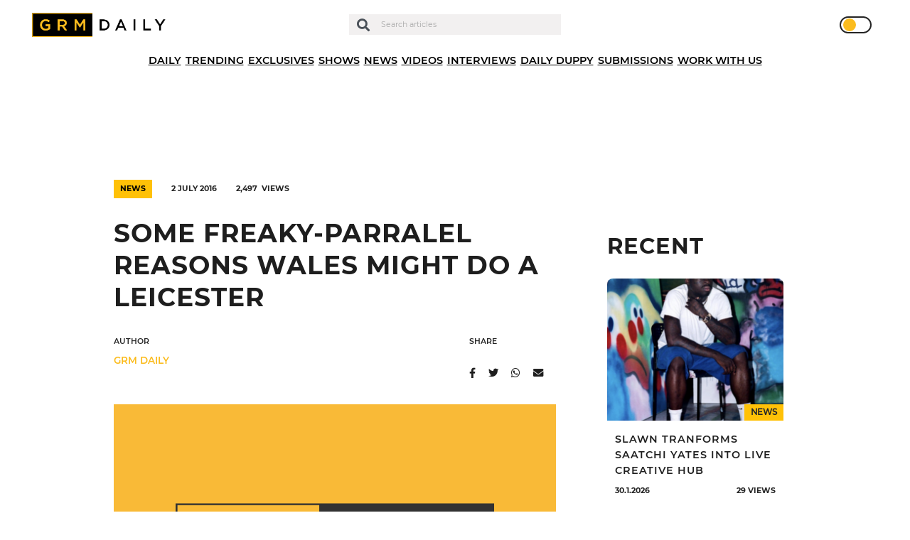

--- FILE ---
content_type: text/html; charset=UTF-8
request_url: https://grmdaily.com/wp-admin/admin-ajax.php
body_size: -368
content:
{"post_id":362,"counted":true,"storage":{"name":["pvc_visits[0]"],"value":["1769791377b362"],"expiry":[1769791377]},"type":"post"}

--- FILE ---
content_type: text/html; charset=utf-8
request_url: https://www.google.com/recaptcha/api2/anchor?ar=1&k=6LdEQDcpAAAAABynG0NWtVmPhlHL9NcY-zNSu5zT&co=aHR0cHM6Ly9ncm1kYWlseS5jb206NDQz&hl=en&v=N67nZn4AqZkNcbeMu4prBgzg&size=invisible&anchor-ms=20000&execute-ms=30000&cb=suhc61bebg5q
body_size: 48708
content:
<!DOCTYPE HTML><html dir="ltr" lang="en"><head><meta http-equiv="Content-Type" content="text/html; charset=UTF-8">
<meta http-equiv="X-UA-Compatible" content="IE=edge">
<title>reCAPTCHA</title>
<style type="text/css">
/* cyrillic-ext */
@font-face {
  font-family: 'Roboto';
  font-style: normal;
  font-weight: 400;
  font-stretch: 100%;
  src: url(//fonts.gstatic.com/s/roboto/v48/KFO7CnqEu92Fr1ME7kSn66aGLdTylUAMa3GUBHMdazTgWw.woff2) format('woff2');
  unicode-range: U+0460-052F, U+1C80-1C8A, U+20B4, U+2DE0-2DFF, U+A640-A69F, U+FE2E-FE2F;
}
/* cyrillic */
@font-face {
  font-family: 'Roboto';
  font-style: normal;
  font-weight: 400;
  font-stretch: 100%;
  src: url(//fonts.gstatic.com/s/roboto/v48/KFO7CnqEu92Fr1ME7kSn66aGLdTylUAMa3iUBHMdazTgWw.woff2) format('woff2');
  unicode-range: U+0301, U+0400-045F, U+0490-0491, U+04B0-04B1, U+2116;
}
/* greek-ext */
@font-face {
  font-family: 'Roboto';
  font-style: normal;
  font-weight: 400;
  font-stretch: 100%;
  src: url(//fonts.gstatic.com/s/roboto/v48/KFO7CnqEu92Fr1ME7kSn66aGLdTylUAMa3CUBHMdazTgWw.woff2) format('woff2');
  unicode-range: U+1F00-1FFF;
}
/* greek */
@font-face {
  font-family: 'Roboto';
  font-style: normal;
  font-weight: 400;
  font-stretch: 100%;
  src: url(//fonts.gstatic.com/s/roboto/v48/KFO7CnqEu92Fr1ME7kSn66aGLdTylUAMa3-UBHMdazTgWw.woff2) format('woff2');
  unicode-range: U+0370-0377, U+037A-037F, U+0384-038A, U+038C, U+038E-03A1, U+03A3-03FF;
}
/* math */
@font-face {
  font-family: 'Roboto';
  font-style: normal;
  font-weight: 400;
  font-stretch: 100%;
  src: url(//fonts.gstatic.com/s/roboto/v48/KFO7CnqEu92Fr1ME7kSn66aGLdTylUAMawCUBHMdazTgWw.woff2) format('woff2');
  unicode-range: U+0302-0303, U+0305, U+0307-0308, U+0310, U+0312, U+0315, U+031A, U+0326-0327, U+032C, U+032F-0330, U+0332-0333, U+0338, U+033A, U+0346, U+034D, U+0391-03A1, U+03A3-03A9, U+03B1-03C9, U+03D1, U+03D5-03D6, U+03F0-03F1, U+03F4-03F5, U+2016-2017, U+2034-2038, U+203C, U+2040, U+2043, U+2047, U+2050, U+2057, U+205F, U+2070-2071, U+2074-208E, U+2090-209C, U+20D0-20DC, U+20E1, U+20E5-20EF, U+2100-2112, U+2114-2115, U+2117-2121, U+2123-214F, U+2190, U+2192, U+2194-21AE, U+21B0-21E5, U+21F1-21F2, U+21F4-2211, U+2213-2214, U+2216-22FF, U+2308-230B, U+2310, U+2319, U+231C-2321, U+2336-237A, U+237C, U+2395, U+239B-23B7, U+23D0, U+23DC-23E1, U+2474-2475, U+25AF, U+25B3, U+25B7, U+25BD, U+25C1, U+25CA, U+25CC, U+25FB, U+266D-266F, U+27C0-27FF, U+2900-2AFF, U+2B0E-2B11, U+2B30-2B4C, U+2BFE, U+3030, U+FF5B, U+FF5D, U+1D400-1D7FF, U+1EE00-1EEFF;
}
/* symbols */
@font-face {
  font-family: 'Roboto';
  font-style: normal;
  font-weight: 400;
  font-stretch: 100%;
  src: url(//fonts.gstatic.com/s/roboto/v48/KFO7CnqEu92Fr1ME7kSn66aGLdTylUAMaxKUBHMdazTgWw.woff2) format('woff2');
  unicode-range: U+0001-000C, U+000E-001F, U+007F-009F, U+20DD-20E0, U+20E2-20E4, U+2150-218F, U+2190, U+2192, U+2194-2199, U+21AF, U+21E6-21F0, U+21F3, U+2218-2219, U+2299, U+22C4-22C6, U+2300-243F, U+2440-244A, U+2460-24FF, U+25A0-27BF, U+2800-28FF, U+2921-2922, U+2981, U+29BF, U+29EB, U+2B00-2BFF, U+4DC0-4DFF, U+FFF9-FFFB, U+10140-1018E, U+10190-1019C, U+101A0, U+101D0-101FD, U+102E0-102FB, U+10E60-10E7E, U+1D2C0-1D2D3, U+1D2E0-1D37F, U+1F000-1F0FF, U+1F100-1F1AD, U+1F1E6-1F1FF, U+1F30D-1F30F, U+1F315, U+1F31C, U+1F31E, U+1F320-1F32C, U+1F336, U+1F378, U+1F37D, U+1F382, U+1F393-1F39F, U+1F3A7-1F3A8, U+1F3AC-1F3AF, U+1F3C2, U+1F3C4-1F3C6, U+1F3CA-1F3CE, U+1F3D4-1F3E0, U+1F3ED, U+1F3F1-1F3F3, U+1F3F5-1F3F7, U+1F408, U+1F415, U+1F41F, U+1F426, U+1F43F, U+1F441-1F442, U+1F444, U+1F446-1F449, U+1F44C-1F44E, U+1F453, U+1F46A, U+1F47D, U+1F4A3, U+1F4B0, U+1F4B3, U+1F4B9, U+1F4BB, U+1F4BF, U+1F4C8-1F4CB, U+1F4D6, U+1F4DA, U+1F4DF, U+1F4E3-1F4E6, U+1F4EA-1F4ED, U+1F4F7, U+1F4F9-1F4FB, U+1F4FD-1F4FE, U+1F503, U+1F507-1F50B, U+1F50D, U+1F512-1F513, U+1F53E-1F54A, U+1F54F-1F5FA, U+1F610, U+1F650-1F67F, U+1F687, U+1F68D, U+1F691, U+1F694, U+1F698, U+1F6AD, U+1F6B2, U+1F6B9-1F6BA, U+1F6BC, U+1F6C6-1F6CF, U+1F6D3-1F6D7, U+1F6E0-1F6EA, U+1F6F0-1F6F3, U+1F6F7-1F6FC, U+1F700-1F7FF, U+1F800-1F80B, U+1F810-1F847, U+1F850-1F859, U+1F860-1F887, U+1F890-1F8AD, U+1F8B0-1F8BB, U+1F8C0-1F8C1, U+1F900-1F90B, U+1F93B, U+1F946, U+1F984, U+1F996, U+1F9E9, U+1FA00-1FA6F, U+1FA70-1FA7C, U+1FA80-1FA89, U+1FA8F-1FAC6, U+1FACE-1FADC, U+1FADF-1FAE9, U+1FAF0-1FAF8, U+1FB00-1FBFF;
}
/* vietnamese */
@font-face {
  font-family: 'Roboto';
  font-style: normal;
  font-weight: 400;
  font-stretch: 100%;
  src: url(//fonts.gstatic.com/s/roboto/v48/KFO7CnqEu92Fr1ME7kSn66aGLdTylUAMa3OUBHMdazTgWw.woff2) format('woff2');
  unicode-range: U+0102-0103, U+0110-0111, U+0128-0129, U+0168-0169, U+01A0-01A1, U+01AF-01B0, U+0300-0301, U+0303-0304, U+0308-0309, U+0323, U+0329, U+1EA0-1EF9, U+20AB;
}
/* latin-ext */
@font-face {
  font-family: 'Roboto';
  font-style: normal;
  font-weight: 400;
  font-stretch: 100%;
  src: url(//fonts.gstatic.com/s/roboto/v48/KFO7CnqEu92Fr1ME7kSn66aGLdTylUAMa3KUBHMdazTgWw.woff2) format('woff2');
  unicode-range: U+0100-02BA, U+02BD-02C5, U+02C7-02CC, U+02CE-02D7, U+02DD-02FF, U+0304, U+0308, U+0329, U+1D00-1DBF, U+1E00-1E9F, U+1EF2-1EFF, U+2020, U+20A0-20AB, U+20AD-20C0, U+2113, U+2C60-2C7F, U+A720-A7FF;
}
/* latin */
@font-face {
  font-family: 'Roboto';
  font-style: normal;
  font-weight: 400;
  font-stretch: 100%;
  src: url(//fonts.gstatic.com/s/roboto/v48/KFO7CnqEu92Fr1ME7kSn66aGLdTylUAMa3yUBHMdazQ.woff2) format('woff2');
  unicode-range: U+0000-00FF, U+0131, U+0152-0153, U+02BB-02BC, U+02C6, U+02DA, U+02DC, U+0304, U+0308, U+0329, U+2000-206F, U+20AC, U+2122, U+2191, U+2193, U+2212, U+2215, U+FEFF, U+FFFD;
}
/* cyrillic-ext */
@font-face {
  font-family: 'Roboto';
  font-style: normal;
  font-weight: 500;
  font-stretch: 100%;
  src: url(//fonts.gstatic.com/s/roboto/v48/KFO7CnqEu92Fr1ME7kSn66aGLdTylUAMa3GUBHMdazTgWw.woff2) format('woff2');
  unicode-range: U+0460-052F, U+1C80-1C8A, U+20B4, U+2DE0-2DFF, U+A640-A69F, U+FE2E-FE2F;
}
/* cyrillic */
@font-face {
  font-family: 'Roboto';
  font-style: normal;
  font-weight: 500;
  font-stretch: 100%;
  src: url(//fonts.gstatic.com/s/roboto/v48/KFO7CnqEu92Fr1ME7kSn66aGLdTylUAMa3iUBHMdazTgWw.woff2) format('woff2');
  unicode-range: U+0301, U+0400-045F, U+0490-0491, U+04B0-04B1, U+2116;
}
/* greek-ext */
@font-face {
  font-family: 'Roboto';
  font-style: normal;
  font-weight: 500;
  font-stretch: 100%;
  src: url(//fonts.gstatic.com/s/roboto/v48/KFO7CnqEu92Fr1ME7kSn66aGLdTylUAMa3CUBHMdazTgWw.woff2) format('woff2');
  unicode-range: U+1F00-1FFF;
}
/* greek */
@font-face {
  font-family: 'Roboto';
  font-style: normal;
  font-weight: 500;
  font-stretch: 100%;
  src: url(//fonts.gstatic.com/s/roboto/v48/KFO7CnqEu92Fr1ME7kSn66aGLdTylUAMa3-UBHMdazTgWw.woff2) format('woff2');
  unicode-range: U+0370-0377, U+037A-037F, U+0384-038A, U+038C, U+038E-03A1, U+03A3-03FF;
}
/* math */
@font-face {
  font-family: 'Roboto';
  font-style: normal;
  font-weight: 500;
  font-stretch: 100%;
  src: url(//fonts.gstatic.com/s/roboto/v48/KFO7CnqEu92Fr1ME7kSn66aGLdTylUAMawCUBHMdazTgWw.woff2) format('woff2');
  unicode-range: U+0302-0303, U+0305, U+0307-0308, U+0310, U+0312, U+0315, U+031A, U+0326-0327, U+032C, U+032F-0330, U+0332-0333, U+0338, U+033A, U+0346, U+034D, U+0391-03A1, U+03A3-03A9, U+03B1-03C9, U+03D1, U+03D5-03D6, U+03F0-03F1, U+03F4-03F5, U+2016-2017, U+2034-2038, U+203C, U+2040, U+2043, U+2047, U+2050, U+2057, U+205F, U+2070-2071, U+2074-208E, U+2090-209C, U+20D0-20DC, U+20E1, U+20E5-20EF, U+2100-2112, U+2114-2115, U+2117-2121, U+2123-214F, U+2190, U+2192, U+2194-21AE, U+21B0-21E5, U+21F1-21F2, U+21F4-2211, U+2213-2214, U+2216-22FF, U+2308-230B, U+2310, U+2319, U+231C-2321, U+2336-237A, U+237C, U+2395, U+239B-23B7, U+23D0, U+23DC-23E1, U+2474-2475, U+25AF, U+25B3, U+25B7, U+25BD, U+25C1, U+25CA, U+25CC, U+25FB, U+266D-266F, U+27C0-27FF, U+2900-2AFF, U+2B0E-2B11, U+2B30-2B4C, U+2BFE, U+3030, U+FF5B, U+FF5D, U+1D400-1D7FF, U+1EE00-1EEFF;
}
/* symbols */
@font-face {
  font-family: 'Roboto';
  font-style: normal;
  font-weight: 500;
  font-stretch: 100%;
  src: url(//fonts.gstatic.com/s/roboto/v48/KFO7CnqEu92Fr1ME7kSn66aGLdTylUAMaxKUBHMdazTgWw.woff2) format('woff2');
  unicode-range: U+0001-000C, U+000E-001F, U+007F-009F, U+20DD-20E0, U+20E2-20E4, U+2150-218F, U+2190, U+2192, U+2194-2199, U+21AF, U+21E6-21F0, U+21F3, U+2218-2219, U+2299, U+22C4-22C6, U+2300-243F, U+2440-244A, U+2460-24FF, U+25A0-27BF, U+2800-28FF, U+2921-2922, U+2981, U+29BF, U+29EB, U+2B00-2BFF, U+4DC0-4DFF, U+FFF9-FFFB, U+10140-1018E, U+10190-1019C, U+101A0, U+101D0-101FD, U+102E0-102FB, U+10E60-10E7E, U+1D2C0-1D2D3, U+1D2E0-1D37F, U+1F000-1F0FF, U+1F100-1F1AD, U+1F1E6-1F1FF, U+1F30D-1F30F, U+1F315, U+1F31C, U+1F31E, U+1F320-1F32C, U+1F336, U+1F378, U+1F37D, U+1F382, U+1F393-1F39F, U+1F3A7-1F3A8, U+1F3AC-1F3AF, U+1F3C2, U+1F3C4-1F3C6, U+1F3CA-1F3CE, U+1F3D4-1F3E0, U+1F3ED, U+1F3F1-1F3F3, U+1F3F5-1F3F7, U+1F408, U+1F415, U+1F41F, U+1F426, U+1F43F, U+1F441-1F442, U+1F444, U+1F446-1F449, U+1F44C-1F44E, U+1F453, U+1F46A, U+1F47D, U+1F4A3, U+1F4B0, U+1F4B3, U+1F4B9, U+1F4BB, U+1F4BF, U+1F4C8-1F4CB, U+1F4D6, U+1F4DA, U+1F4DF, U+1F4E3-1F4E6, U+1F4EA-1F4ED, U+1F4F7, U+1F4F9-1F4FB, U+1F4FD-1F4FE, U+1F503, U+1F507-1F50B, U+1F50D, U+1F512-1F513, U+1F53E-1F54A, U+1F54F-1F5FA, U+1F610, U+1F650-1F67F, U+1F687, U+1F68D, U+1F691, U+1F694, U+1F698, U+1F6AD, U+1F6B2, U+1F6B9-1F6BA, U+1F6BC, U+1F6C6-1F6CF, U+1F6D3-1F6D7, U+1F6E0-1F6EA, U+1F6F0-1F6F3, U+1F6F7-1F6FC, U+1F700-1F7FF, U+1F800-1F80B, U+1F810-1F847, U+1F850-1F859, U+1F860-1F887, U+1F890-1F8AD, U+1F8B0-1F8BB, U+1F8C0-1F8C1, U+1F900-1F90B, U+1F93B, U+1F946, U+1F984, U+1F996, U+1F9E9, U+1FA00-1FA6F, U+1FA70-1FA7C, U+1FA80-1FA89, U+1FA8F-1FAC6, U+1FACE-1FADC, U+1FADF-1FAE9, U+1FAF0-1FAF8, U+1FB00-1FBFF;
}
/* vietnamese */
@font-face {
  font-family: 'Roboto';
  font-style: normal;
  font-weight: 500;
  font-stretch: 100%;
  src: url(//fonts.gstatic.com/s/roboto/v48/KFO7CnqEu92Fr1ME7kSn66aGLdTylUAMa3OUBHMdazTgWw.woff2) format('woff2');
  unicode-range: U+0102-0103, U+0110-0111, U+0128-0129, U+0168-0169, U+01A0-01A1, U+01AF-01B0, U+0300-0301, U+0303-0304, U+0308-0309, U+0323, U+0329, U+1EA0-1EF9, U+20AB;
}
/* latin-ext */
@font-face {
  font-family: 'Roboto';
  font-style: normal;
  font-weight: 500;
  font-stretch: 100%;
  src: url(//fonts.gstatic.com/s/roboto/v48/KFO7CnqEu92Fr1ME7kSn66aGLdTylUAMa3KUBHMdazTgWw.woff2) format('woff2');
  unicode-range: U+0100-02BA, U+02BD-02C5, U+02C7-02CC, U+02CE-02D7, U+02DD-02FF, U+0304, U+0308, U+0329, U+1D00-1DBF, U+1E00-1E9F, U+1EF2-1EFF, U+2020, U+20A0-20AB, U+20AD-20C0, U+2113, U+2C60-2C7F, U+A720-A7FF;
}
/* latin */
@font-face {
  font-family: 'Roboto';
  font-style: normal;
  font-weight: 500;
  font-stretch: 100%;
  src: url(//fonts.gstatic.com/s/roboto/v48/KFO7CnqEu92Fr1ME7kSn66aGLdTylUAMa3yUBHMdazQ.woff2) format('woff2');
  unicode-range: U+0000-00FF, U+0131, U+0152-0153, U+02BB-02BC, U+02C6, U+02DA, U+02DC, U+0304, U+0308, U+0329, U+2000-206F, U+20AC, U+2122, U+2191, U+2193, U+2212, U+2215, U+FEFF, U+FFFD;
}
/* cyrillic-ext */
@font-face {
  font-family: 'Roboto';
  font-style: normal;
  font-weight: 900;
  font-stretch: 100%;
  src: url(//fonts.gstatic.com/s/roboto/v48/KFO7CnqEu92Fr1ME7kSn66aGLdTylUAMa3GUBHMdazTgWw.woff2) format('woff2');
  unicode-range: U+0460-052F, U+1C80-1C8A, U+20B4, U+2DE0-2DFF, U+A640-A69F, U+FE2E-FE2F;
}
/* cyrillic */
@font-face {
  font-family: 'Roboto';
  font-style: normal;
  font-weight: 900;
  font-stretch: 100%;
  src: url(//fonts.gstatic.com/s/roboto/v48/KFO7CnqEu92Fr1ME7kSn66aGLdTylUAMa3iUBHMdazTgWw.woff2) format('woff2');
  unicode-range: U+0301, U+0400-045F, U+0490-0491, U+04B0-04B1, U+2116;
}
/* greek-ext */
@font-face {
  font-family: 'Roboto';
  font-style: normal;
  font-weight: 900;
  font-stretch: 100%;
  src: url(//fonts.gstatic.com/s/roboto/v48/KFO7CnqEu92Fr1ME7kSn66aGLdTylUAMa3CUBHMdazTgWw.woff2) format('woff2');
  unicode-range: U+1F00-1FFF;
}
/* greek */
@font-face {
  font-family: 'Roboto';
  font-style: normal;
  font-weight: 900;
  font-stretch: 100%;
  src: url(//fonts.gstatic.com/s/roboto/v48/KFO7CnqEu92Fr1ME7kSn66aGLdTylUAMa3-UBHMdazTgWw.woff2) format('woff2');
  unicode-range: U+0370-0377, U+037A-037F, U+0384-038A, U+038C, U+038E-03A1, U+03A3-03FF;
}
/* math */
@font-face {
  font-family: 'Roboto';
  font-style: normal;
  font-weight: 900;
  font-stretch: 100%;
  src: url(//fonts.gstatic.com/s/roboto/v48/KFO7CnqEu92Fr1ME7kSn66aGLdTylUAMawCUBHMdazTgWw.woff2) format('woff2');
  unicode-range: U+0302-0303, U+0305, U+0307-0308, U+0310, U+0312, U+0315, U+031A, U+0326-0327, U+032C, U+032F-0330, U+0332-0333, U+0338, U+033A, U+0346, U+034D, U+0391-03A1, U+03A3-03A9, U+03B1-03C9, U+03D1, U+03D5-03D6, U+03F0-03F1, U+03F4-03F5, U+2016-2017, U+2034-2038, U+203C, U+2040, U+2043, U+2047, U+2050, U+2057, U+205F, U+2070-2071, U+2074-208E, U+2090-209C, U+20D0-20DC, U+20E1, U+20E5-20EF, U+2100-2112, U+2114-2115, U+2117-2121, U+2123-214F, U+2190, U+2192, U+2194-21AE, U+21B0-21E5, U+21F1-21F2, U+21F4-2211, U+2213-2214, U+2216-22FF, U+2308-230B, U+2310, U+2319, U+231C-2321, U+2336-237A, U+237C, U+2395, U+239B-23B7, U+23D0, U+23DC-23E1, U+2474-2475, U+25AF, U+25B3, U+25B7, U+25BD, U+25C1, U+25CA, U+25CC, U+25FB, U+266D-266F, U+27C0-27FF, U+2900-2AFF, U+2B0E-2B11, U+2B30-2B4C, U+2BFE, U+3030, U+FF5B, U+FF5D, U+1D400-1D7FF, U+1EE00-1EEFF;
}
/* symbols */
@font-face {
  font-family: 'Roboto';
  font-style: normal;
  font-weight: 900;
  font-stretch: 100%;
  src: url(//fonts.gstatic.com/s/roboto/v48/KFO7CnqEu92Fr1ME7kSn66aGLdTylUAMaxKUBHMdazTgWw.woff2) format('woff2');
  unicode-range: U+0001-000C, U+000E-001F, U+007F-009F, U+20DD-20E0, U+20E2-20E4, U+2150-218F, U+2190, U+2192, U+2194-2199, U+21AF, U+21E6-21F0, U+21F3, U+2218-2219, U+2299, U+22C4-22C6, U+2300-243F, U+2440-244A, U+2460-24FF, U+25A0-27BF, U+2800-28FF, U+2921-2922, U+2981, U+29BF, U+29EB, U+2B00-2BFF, U+4DC0-4DFF, U+FFF9-FFFB, U+10140-1018E, U+10190-1019C, U+101A0, U+101D0-101FD, U+102E0-102FB, U+10E60-10E7E, U+1D2C0-1D2D3, U+1D2E0-1D37F, U+1F000-1F0FF, U+1F100-1F1AD, U+1F1E6-1F1FF, U+1F30D-1F30F, U+1F315, U+1F31C, U+1F31E, U+1F320-1F32C, U+1F336, U+1F378, U+1F37D, U+1F382, U+1F393-1F39F, U+1F3A7-1F3A8, U+1F3AC-1F3AF, U+1F3C2, U+1F3C4-1F3C6, U+1F3CA-1F3CE, U+1F3D4-1F3E0, U+1F3ED, U+1F3F1-1F3F3, U+1F3F5-1F3F7, U+1F408, U+1F415, U+1F41F, U+1F426, U+1F43F, U+1F441-1F442, U+1F444, U+1F446-1F449, U+1F44C-1F44E, U+1F453, U+1F46A, U+1F47D, U+1F4A3, U+1F4B0, U+1F4B3, U+1F4B9, U+1F4BB, U+1F4BF, U+1F4C8-1F4CB, U+1F4D6, U+1F4DA, U+1F4DF, U+1F4E3-1F4E6, U+1F4EA-1F4ED, U+1F4F7, U+1F4F9-1F4FB, U+1F4FD-1F4FE, U+1F503, U+1F507-1F50B, U+1F50D, U+1F512-1F513, U+1F53E-1F54A, U+1F54F-1F5FA, U+1F610, U+1F650-1F67F, U+1F687, U+1F68D, U+1F691, U+1F694, U+1F698, U+1F6AD, U+1F6B2, U+1F6B9-1F6BA, U+1F6BC, U+1F6C6-1F6CF, U+1F6D3-1F6D7, U+1F6E0-1F6EA, U+1F6F0-1F6F3, U+1F6F7-1F6FC, U+1F700-1F7FF, U+1F800-1F80B, U+1F810-1F847, U+1F850-1F859, U+1F860-1F887, U+1F890-1F8AD, U+1F8B0-1F8BB, U+1F8C0-1F8C1, U+1F900-1F90B, U+1F93B, U+1F946, U+1F984, U+1F996, U+1F9E9, U+1FA00-1FA6F, U+1FA70-1FA7C, U+1FA80-1FA89, U+1FA8F-1FAC6, U+1FACE-1FADC, U+1FADF-1FAE9, U+1FAF0-1FAF8, U+1FB00-1FBFF;
}
/* vietnamese */
@font-face {
  font-family: 'Roboto';
  font-style: normal;
  font-weight: 900;
  font-stretch: 100%;
  src: url(//fonts.gstatic.com/s/roboto/v48/KFO7CnqEu92Fr1ME7kSn66aGLdTylUAMa3OUBHMdazTgWw.woff2) format('woff2');
  unicode-range: U+0102-0103, U+0110-0111, U+0128-0129, U+0168-0169, U+01A0-01A1, U+01AF-01B0, U+0300-0301, U+0303-0304, U+0308-0309, U+0323, U+0329, U+1EA0-1EF9, U+20AB;
}
/* latin-ext */
@font-face {
  font-family: 'Roboto';
  font-style: normal;
  font-weight: 900;
  font-stretch: 100%;
  src: url(//fonts.gstatic.com/s/roboto/v48/KFO7CnqEu92Fr1ME7kSn66aGLdTylUAMa3KUBHMdazTgWw.woff2) format('woff2');
  unicode-range: U+0100-02BA, U+02BD-02C5, U+02C7-02CC, U+02CE-02D7, U+02DD-02FF, U+0304, U+0308, U+0329, U+1D00-1DBF, U+1E00-1E9F, U+1EF2-1EFF, U+2020, U+20A0-20AB, U+20AD-20C0, U+2113, U+2C60-2C7F, U+A720-A7FF;
}
/* latin */
@font-face {
  font-family: 'Roboto';
  font-style: normal;
  font-weight: 900;
  font-stretch: 100%;
  src: url(//fonts.gstatic.com/s/roboto/v48/KFO7CnqEu92Fr1ME7kSn66aGLdTylUAMa3yUBHMdazQ.woff2) format('woff2');
  unicode-range: U+0000-00FF, U+0131, U+0152-0153, U+02BB-02BC, U+02C6, U+02DA, U+02DC, U+0304, U+0308, U+0329, U+2000-206F, U+20AC, U+2122, U+2191, U+2193, U+2212, U+2215, U+FEFF, U+FFFD;
}

</style>
<link rel="stylesheet" type="text/css" href="https://www.gstatic.com/recaptcha/releases/N67nZn4AqZkNcbeMu4prBgzg/styles__ltr.css">
<script nonce="LlZBV2atFeBIXLq8Slkepw" type="text/javascript">window['__recaptcha_api'] = 'https://www.google.com/recaptcha/api2/';</script>
<script type="text/javascript" src="https://www.gstatic.com/recaptcha/releases/N67nZn4AqZkNcbeMu4prBgzg/recaptcha__en.js" nonce="LlZBV2atFeBIXLq8Slkepw">
      
    </script></head>
<body><div id="rc-anchor-alert" class="rc-anchor-alert"></div>
<input type="hidden" id="recaptcha-token" value="[base64]">
<script type="text/javascript" nonce="LlZBV2atFeBIXLq8Slkepw">
      recaptcha.anchor.Main.init("[\x22ainput\x22,[\x22bgdata\x22,\x22\x22,\[base64]/[base64]/[base64]/ZyhXLGgpOnEoW04sMjEsbF0sVywwKSxoKSxmYWxzZSxmYWxzZSl9Y2F0Y2goayl7RygzNTgsVyk/[base64]/[base64]/[base64]/[base64]/[base64]/[base64]/[base64]/bmV3IEJbT10oRFswXSk6dz09Mj9uZXcgQltPXShEWzBdLERbMV0pOnc9PTM/bmV3IEJbT10oRFswXSxEWzFdLERbMl0pOnc9PTQ/[base64]/[base64]/[base64]/[base64]/[base64]\\u003d\x22,\[base64]\\u003d\x22,\x22w4QCw5wNwoBzwpYoekZSAFpDTsKvw6/[base64]/[base64]/DqsK7wox5NsOTTF7DjAwCwpBlw5pBBUgWwqrDkMODw7ggDGhbDjHChcKANcK7SMOHw7ZlEzcfwoI7w4zCjksXw7rDs8K2DsO8EcKGD8KHXFDCo1ByU3/DssK0wr1RHMO/w6DDl8KFcH3CtRzDl8OKK8KzwpAFwqLCrMODwo/DocK7ZcORw5DCv3EXasOrwp/Ck8OnMk/DnHQ3A8OKGGx0w4DDvMOeQ1LDqHQ5X8O2wpltbHZXZAjDqMKAw7FVf8OZMXPCkBrDpcKdw75TwpIgwqbDsUrDpXMNwqfCusKIwo5XAsKyU8O1ERLCksKFMHctwqdGE0QjQnLChcKlwqUEakxUG8KAwrXCgGvDvsKew61Fw4dYwqTDgMK2HkkIWcOzKCXCsC/DksOsw7hGOkfCiMKDR2fDpsKxw64zw6ttwotqPm3DvsOzDsKNV8KaRW5XwpDDlEh3FAXCgVxRKMK+AypkwpHCosKJH3fDg8KnE8Kbw4nCh8OGKcOzwqMEwpXDu8KFPcOSw5rCtsKoXMKxGGTCjjHCuQQgW8K2w6/DvcO0w6VQw4IQCMKCw4hpHw7DhA5PH8OPD8K8Rw0cw6l5RMOiZcKtwpTCncKhwplpZjfCmMOvwqzCpS3Dvj3Dh8OqCMK2wpvDmnnDhUPDhXTClkguwqsZQMO4w6LCosOew7wkwo3DmsOxcQJ/[base64]/DssOOw7MBw5zCvSsvwrc8bcK6w6rCg8KLN8K7EwbDuMKJw5LDoi9MU20TwpsiEsK3IsKbXz3CnMODw7XDj8OcBcO5NVQlGhdJwo/[base64]/w7TCv8K3G2rDh8KEwpHCqgDCscO6Dl7CrcOGwoDDqmrCuTsjwr0fw4DDh8OYYFFnFlXCu8Owwp/Cn8KLfcO0c8O5AsKLV8KuPsO6fSPCkwxeEsKLwojDrsKbwojCo04nEcKCwpzDvMObSX01wqTDu8KTBlzCo0oPejzCoA8CUMOoVh/DkwYDfHPCp8Kbcg7Cmm47wopYRMOIbMKZw77Dn8OYwq1kwpvCrRLCh8K6wpvCsXADw6LCnsKtwrMjwpxQMcO1wpkgL8OXbGEZwrDCtcKww6pywqJdwrfCkcKFbMOBGsOEC8KPOMKxw6E8DDbDg03DhcOCwrR4esK/e8OOFhTCo8OpwrIuwpvDgAHDm2zDkcKAw7RUwrMQTsKCw4LDssKHAMKidMOKwqLDiDMsw6ljaDVlwp8ewoYKwpUzdSEewq/CoyQOSMK8woZFw4TDsAXCtjI3dWXDmXjClMOUwrVcwoXChknDjMO+wqnDk8KNRjhBwqnCqMO5SMOEw4TDmRfCs3LCkMKYw4/DmcK7DU7DiUrCsFXDq8KCEsOmfFldU3A/wrLCiS9sw4vDtMOTQ8Ouw7LDjE9Ew4hoa8O9wooMJy5sGzXDoVTCkUNxaMK4w7Fmb8KrwpkydhbCjnEhw4jDpsKEBMKpVcKdM8O0wrDCv8KPw51iwo9IbsORd1PDp04uw5PDmTTDi1IZwp9aHMObw4xpwq3DhsK5w70Zd0URwqfDt8ORdHXCicKQYcKqw7I/w680JsOsIMORHsKEw4kuR8OIAAPCj3kaW1Q+w7jDqmoFw7rCpcK+csKNeMOzwq/DnMKlHlvDrsOLPlQcw5nDr8OIMMKILXfCkcKaXi3CusKEwoFtw4pBwqrDmcOTe3huCcOHeFnCsmJPG8K5MlTCrMKUwoBjaz/[base64]/DosOhw47CjsOUTsObdhF6w6cyw5UoXsKtw7dKOjVIw4pGJ3M2MsOUw7HCtsO3UcO+w5XDqizDtB/CpjzCqhlVBsK+w4QTwqI9w4IDwqBOwq/ChjDDr3MsDgMUES7DmsO8HMKRO3nDusK1w5RGfhwnNcOtwo0aD2AqwrYvP8KKw500B0nClnLCtsObw6J3SsKjGMKRwp/CpsKgw70mMcKjf8OvR8K6wqIDesO6AB08NMOqPB7Dr8OHw6kZMcOKJgLDhcKWw5vDpsKvwqo7XkZZVB0twrrDoFgxwrA3XFPDhCLDmsKzOsOnw5TDl1UYP0PCvCDDuW/CvsKUJcKLw7zCvTbDrS7DvsORa187c8KFKMKkSkI4CxVKwqbCuW9Vw5XCu8KKwrQYw77CvcKEw7QRN2M8MsOXw5HDvgt7NsOcQy4EBAFcw7Y0PcOJwo7DrQdlKWUwCcOew79TwqQ6w53CtsOrw5I4TMOVVsOUNS/DjcO6w6ZxScKfKEJNf8OEDgHDsyodw4UPIcOWA8Okw41PbDVOUcKIFVPDlkRidRbCu2PCqhBVQMOCw6vCk8KaLxF4wog6wpgWw65SSxswwqg9wrTCojLDsMKsM1BoKMOCID4Fwo44XVIiDBY6aAYNNMKSYcOzQsORKgfDqQrDi3h/wqpTTQkww6zDhcKhwo/CjMKqJW3CrR1dwrFkw5pvUsKBcwHDslc1MsO8BsK7w5rCoMKdWFlVOMORGHt4w5/[base64]/ChcOHO8KFw4fDncKVw4TCsz/Dt8ODT8KvwqZqwrPDmsKKwovCgsKgfMO/AH9KEsK8I3PDuB7DrMKkL8OJwrTDpcOnfy9xwoHCkMOpw7IEw5/CiRnDkcOSw6/DlcKXw7/DrcOjwpgyECREH1/DsWx2w4EgwosHGVxFGlnDo8Oaw4zCl23CrcOQHyXCgxTCgcKGLsKUJXPClsOhIMKuwr0eAk9gPsOkwrFaw4HChgNtwpzClsK3GsKXwoklwp47YMO8VCbClcKBfMKVHgkywpvCjcKqAcKAw54fwp5MbBByw5LDhgxZCcKLGsOyR3clw5Mjw7/ClsOmOcOxw6pqBsODO8KsQwR5wqHDgMK8WMKYMMKkCsOTU8O0WMKqXk4yP8OFwo1Yw6zDh8K+w59RLD/CssORw6PCgCpIDBMuw5XCuGwtwqLDhVLDqsOxwpQ1KS3Cg8KUHyfDt8OfVG/[base64]/XhTCghIfCMOyDsOSEcKow6s/DR3DnMO7wpjCsMKnw77DpTjCvGjDogDDuErCvjPCr8OowqbDhU/Cs2dJS8KbwrPCsQDDsEDDu185w60vwr/CtsKqw6HDhQAAb8O9w67Dp8KvU8OFwqfDg8OXw4/[base64]/wokUVcKcw4/DlAJmcXXDhDXDrW5KwqnCpzgwbcO8GiTCskTDt2Z2SmrDl8OlwogEecKXBsO5woRxwppIwpIYIzhAwrnDi8OiwqLCr2gYw4PDv1BRLBljeMOewrXCuzjCtyliw63DshsWGlEKP8K6H1PDlMODwobDkcKePUTDoT1uNMKywoE6e2/Ck8K2wqZ1H1R0RMOWw57Dgg7DjsOrwrUkQh7ChGoCw65awpx8GcOlBEnDrBjDlMO2wqd9w6Z8Ah7DkcKOYCrDncK3w6bCnsKGTyV/L8K/wq7DhUYPK1Nkwr5JMUPDoCzChBlBDsOUw5tSwqTCoG/DiAfCvwXCihfCmjnCt8OgXMOJeX1Dw5IuRC1Jw6Jzwr0QDMKPFSIgdX4kBTZXwr/CkGrCj1rCn8OfwqMmwqU+w7rCnsKHw4IufMOPwo/DgMOvASDDnXPDoMKwwp4Twq4Sw78ICGHDtmlVw6ROKxjCvMOxMcO6REXCq2AwJcOHwpk+c2IkBsORw6bCpyA9wqbCgMKcwpHDrMO7GCN6c8KSwoTCnsKDWi3Co8Orw7LClgfDtcOtwpnClsKowrVtHm7Cu8KUfcOZUjbCqcK3w4TCjhs/w4TDj2x8w53CnQIgw5jCp8Kvwr9nw5otwq/Di8KzdMOKwrXDjwJfw780wrN8w6HCs8KJw5MOwqhDOMOnICbDsgLDusOAw71hw74dw6M2w5IScQVoKMK5AsObwqIrKEzDgzzDmMOXb2Q7KsKeFXh0w6MBw7vCk8OGwp/[base64]/Cj8OUw5NLJx9hI3xaMsOMw5PCs8OyFWXDmT0dMlkacl7Csz5zdnc+TykBSMKGHhLDqsO0IsKfw6jDscKuZDg5VzDDk8OfRcKCwqjCtRzDoB7DnsKKwq7DhRFVAsKawqLCug/CgXXCjsKywp7Do8OmShRXGCnCr1NOL2IGB8OTw63ChikQNFFhQXzCusKsaMK0UsKHNsO7A8O1wo9NZQfDhMK5MErDncOIw50yF8KYw7lMwq3CgS1mwp/DrW0URsO0VsO9c8OVSHfCgnvCvQt3wqnDgT/[base64]/ChgXDmcKSBsKGwqoyVzQDTMOQwqsJwoLChMOQwpB2LsKJGsOZajHDscKuw5zDuxbCscKxecOvcMO0AUdVUBsVwox+w6RNw4/[base64]/CgMK6NFALVzIcJ8OZwrTCm0XDrkXDqxk4wposwoTCo8OKJcKfDiTDiHU4PMO+w5HCj2pOaE9/[base64]/CmyhTGifDmsODAcOlwojDt8O/w75Iw4rCusKLwoPCh8K1KiDCjQ9Tw63Csl7CjlLDgsK2w5FPScKTesK4K0rCtCUVw6nCt8O4wqc5w4fDlMKJwpLDlnQID8KVwpjDiMOrw6lXBsO9WV/DlcOTIXrCiMK4bcKOBHxuaSBVw7JnBHxKS8K+PcOqw4fChsKzw7QzQ8KuScOnMz90K8KTw5TDqFvDjQPCiXbCsXJLGMKQWsO1w5VBw48Jw6htMgXDicKiagHDucO3KcKww6USw4M4CMOTw6/[base64]/[base64]/[base64]/Cp8OYP8Kowr3DmsKMw5nDmMK2w54gw6svw7RGw6TDmg7CkUTDri/DkcKuw5zDlA5owqJGT8KbDsKUFsOowqHDhMKCKMK+w7JuJVQnIcOmC8KRw7Q7wqYcTsO/wpJYLhV8wo1XcsKxwo4sw7nDlEJ9QB7DusKrwo3Cv8O5GRLCgMOowrMTwpI5w4J8CcOnSS1GecOwY8KYWMKGB0/DrWNgw6XCgn8Dw6Zzw6paw7DCvFEtM8O5wqnDgVU4w6zCmUPCkcKZBX3DhsOrEkZjTWQOA8ORwqbDq2DCv8OVw5LDoWTDjMOsUTXDrwBKwrhqw7B0wprCuMK5wq4xMMK4byzCmhHChBjCkx/DmHg+w4HDkMKqCgc4w5YtasOYwrUsYcOXRXV3VcODd8OaXcO7woXCgmDCikkxFsORMBfCu8KZwovDoG99w6pgEcOIGMONw6fDpzRiw5XDhF57w6/DrMKWwrfDv8K6wp3DnFDCjgp/w4nCjyHDucKAJGgnw4jDhsK5C1TClMKBw7A2BxnDoFfCmMKdwqLCiA0DwqvCsVjCgsOPw54swrxAw7/DqD8rNMKGw6zDukgiE8OBRcKJBQ/DhMKwahLCl8KRw4Mlwp0CHw7CnMO9wo8jVcO9woIHfcORbcOWLcKsASJfw583wrRow7jCkE7DmR/[base64]/DiMK8U8OSwoHChCpEBhbCnxrDpsKcwq9twqfCisOhwq/DvyHDgMKRw5vCqgwEwoDCvRfDq8KjGAU1KQfDncO8eCLDlsKjwpUyw4XCukMIw4hQw6PCiQPCnsOaw6XCisOhQsOKGcODccOEA8K5wp5PVMOfw7/DmmNLfsOCdcKhScOXEcOvMgDCqMKWwqQ7VBzCtH3Dt8OPw7bDiCEBw7oMwo/[base64]/DvlPCjXUyQQIcTyvDqcO7RkIiwrTCo8KawqA/B8OQwrZLYiTCpmEOw6/CncOTw5DDoUsnRTTCkVVZw6gUL8OOwr3DkCDDtsO2wrI2wqJWwrxawokvw6jDpMO5wqbDvcOKIcKiwpNvw4rCuSIwcsO8BcKqw53DpMKlwo/[base64]/DpiDDhMOKTMO9RiHDscOjwpUNw74dw7XDtUXDgVB/woIYLn7DnxImJcOswqjDlG0Zw7HCsMOdZUIxw6PDqcO9w4XDssOpUgFOwrAJwpnDtmY+Tg7Dhi3CosOuwqTCkEVdI8KBWsKRwoLDgyjCvHrDv8OxJmgbwq4/N0XDrcO3eMObw6vDlWDCsMKJw7wCfgI5w5LCsMKlwoQbw57Con3DmjHChHMVw7fCssKzw53Cl8OBw57CtyJRw6khOsKwEkbChyLDnHYNwqA6BnpBL8Kuw5MUXQ4ePGXCqi/Dn8KEPcK2MVDCrA9uw5diw43DgG1vw7FNVDvCucOFwp1MwqrDvMO/TUJAwrjDqMObw5hmBMOAw65Qw6LDrsO/wqYGw70Jw5rChMOJLgfDjATDrMOTUHRVwpNnIm7DmsKYBsKLw6xHw75tw6/CiMKdw78bwq3DuMKfw4zCk2olESXCi8OJwoXDkHpIw6BbwoHCikcjwr3CkETDhMKGwrMhw73DvMKzw6AMVsKZGsKgwoPCu8K1wqdzCGVvw5gFw5bDs3/Dlw4xaxIyGErCrsKhacKzwod/L8OHCMKpTTV3XcOcDR0jwrZ8w5w4TcKdW8OjwqrCoCbCpgkoR8Kdwr/[base64]/DtSg8wprCr0jCusK0wqcSRSnDsMOHwoHCg8KHwr9Ew43DgQouFEjDnRvCuHYHamLDiGAPwqXCiScmOcOBKlJKXMKBwqvDhMOiw6/[base64]/w53CuMObw7BxHcKEdkDDicOdw6PCtMKFw7hvK8OzA8OIw5TCrUJ3L8Kswq3DrcKTwr9fw5HDg3xJZ8KhYRIWCcOWwp8IR8O7BcOUOkfDpnUBA8OrTSvDhsKpEjzCpcODw4jCgcORT8KBwonDomzCocO5w4XDpAbDinHCsMObN8KZw5gmFRVNw5URDB4/w7XCnsKcwobDkMK/woXDpcKmwplSbsOVw67CpcOcw7oUYyzChXgXLn8jw4c+w65cwqvCrmzDoDgQLhfCnMOPUQ3DkTXDp8K1TSvCkcKcw7vCr8K1BV56Ll4rAMKbw6ckPzDCjlRow4/DoGdYw5ouwobCsMODIMO+w4TDrsKqA2/[base64]/flPDskzDgzYhbxTCvMO4ecOFQDdZwqgzSsKswqQYDXcoecK0w6fCtcKxV1d+w5nCp8KhBVdWdcOPKsKWaBvCoDQqwpPCj8OYwp0HexjDisKbJsKUQ1vCnzvCgcK/Zg88NB3Cu8KVwr0qwoApZ8KOVsKPwoPCncOxUHRJwr5zI8OnLMKMw57CuUh9N8KLwrljRAYeVsO0w4PCgnLDj8OIw6PDmcKgw7HCvMKiG8K8Wz0tUmfDicKNw5QlMsODw6rCpCfCv8Oqw5/CksKqw4HDscKhw4fDr8Klw4s0w4N3w7HCsMKDfGbDmsKZMz1Sw7NVISAXw5LDuX7CrBrDh8OQw4EQVFjCtHFNwozCvQHDn8KnbcOeXsKzfWPDm8KoeyrDn1gOFMK4ccOqw64Pw5ZAMCRiwp9/w4E0Q8OzM8KGwrZ5CMOZwoHCqMKFASZBw4hHw4bDghRzw7/Dn8KrGTHDr8KUw64gPMOvMMKmwo3Dl8O+X8OKDwwOwpcQBsOofMKSw7rDgAB/[base64]/[base64]/CMOScsOAwqM9wpx+w79VwqZmZEvCrgrCjyLDvn1aw4jCpsK3WMKFw7bDmcK/[base64]/Dg8OVThF+eQgJw61KwrfDn8KhwpsSw5rCiT0kw67CpMOcwqPDocOnwpTCucKGPsKEHsKWSHo/[base64]/[base64]/Dq8Oxw508B2dZQAY/[base64]/CjsK+wqdxBMK+aDQlw6YVw4vCkkrDs8KAw75swrzDssOOCMK8BcK3bAFIw7xaIzfDjMKYAUYTwqbCuMKTIMOOIwvCnlnCkD4vbcKiV8O7YcOaDMOzfsOvJ8Kmw57CqA/[base64]/Di8O2QTfCrC3Djlk3wok3VFdCChTDsV/Do8O2AClOw6wBwqNmw7TDvMOkw4wHCMKdw7t2wr8qwrTCvhTDgFLCkcKtw53Dm1PCmcOYwrrCojXCgsOlb8OgOiTCsBzCtHPDmcOnK1x5wrXDtsORw6hZCVdDwo3DvVTDscKCKwTClMKFw4vCnsKJw6/DnMKUwrsPwpXCqG7CsBjCiVTDmcKhMDLDrMKtF8OxVcO4BlZuw7nDjULDgRZVw4PClMOawqN6G8KZCyRZA8K0w6oQwrjCqcOUH8KRJRpnwpHDvmDDsXEAJCXDosONwpF7woJZwrDChSvCrMOpeMKTwqYNHsOCKMKnw5bDunYeGsOfQkzCuS/DoDEzWsOzw5vDqW0Cc8KfwodsL8OGX0nCm8OdGcKhCsK5HQDDvcKkHsK9ESA+YkjCgcOOC8ODw45sDW81w64ldsO6w7nCr8OKa8KYw6xed1fDt0nCmV12KcKqKcO2w6TDtDnDisKpC8OCJFjCucKZIWMaQBzCnjbDkMOEw7PDrg7Dt1hvw6pYVDQBIHhGecKvwq/DkB3Crg3DtsO+w4svwo5Xwr46eMKrQ8ODw4lDJxE9bFbDun49QsOEwoIZwpPCqsO/c8KDwqrCscO3wqHCqsOsCMKBwqJwUsOnwo3DucOowrrDpMO0w4UrCcKZVcORw4nDjsKZw5BPwovDrcOERRABQxhawrV6TWROw48Yw7MRG3vChMK1w7diwpJEGRXCtMOlZwvCqx0CwqjCpMKlaC/DvBdUwqHDpMKhw6/DksKWwpcHwoVTEGcDM8O0w5vCuxbDlUNGQjHDisOwcMORw6vDlMO0w7HCh8KGw4nCpBFYwo8EAsK3SsOCw6/Ch3wowpcjTcKhAcOvw7nDvcO+woV1OMKPwoA1IsO6cQ55w43CrcOiwoTDuQ8maVZqQ8KbwqfDgCF6w58TVsKswo9pWsKzw53DpmYMwq0NwqJbwq4EwpbCpG3CpcKWIgPCj2/DtMOnFmjCvsKWWQXDoMOOQlwEw7PCm3nDs8O6EsKcTTPDpMKWw4fDlsK0wp7DpHYwX1pCYcKCFmdXwphFWsO/[base64]/CncKFQCJyM2PDp8KeOsOUfwtkfiooDHHDksOUAGdLVAlTwqrDhX/DpMKPwpAew4XCo2FnwpFUwrYvfGjDl8OJNcOYwpnChcKcccOofMOQEDA7OSlgVSoJwrHCo1jCglg2ZQnDkcKLBGvCrsKtY2/ClSEiT8KKTVTDiMKIwqbDlFESfMKxasOswoUlwqbCoMOYPTQ/wqHCn8OjwqsoSCLCkMKrw5hKw6jCmcKTBsOzSyZ0w7vCvMOOw415woDCuXfDqhVNX8KqwrMHMEkIO8KPcMO+wojDsMKHw4/DqMKdw7JvwofCicOnGsOfLMOIdEzCjMK1w75gwp1Ww40uRy/ClQ/ChhxqB8OyH1rDvMKqEMOEYnLCksKeBMOJXAfDu8OAVl3DuQnDjcK/NcOtEhnDosK0XHIoUHtbZsOoIHgxw7hYBsK8wqRvwo/ChDoxw67CusOVw5TDucK/NMKAa3oNPRQjUiHDpMOBZURQUsK4d0bCt8Kkw73DrUgQw6DCmcOscC4HwpEdMsKXJ8K6QzLCqcK/wqA3S0nDrMOhCMKTw7sWwpDDnCrCmxzDtyxNwrs/wonDj8OUwrAvLVHDvMORwpPCvDwrw6LDg8K/O8KZw7DDiDnDoMOCwrDCh8KVwqzDl8Oewp/DhXnDtsOxw4dAfSZTwprChsOXw4TDuyAUHxfCi1ZCScK/DcOpw57Ci8OwwrRFwoMRC8O4VXDCpA/DpAPCoMKRfsK1w48+bsK6SsOGw6PDrMO9MsKIGMKzw5zCoRkFDsOvMBfCqgDCqljDokw2wo1SKHzDhMKvwqLDiMKyJMKHJsK/YMKKfcKjN39Dw4AYWVUCwpnCrsOSNTDDj8KjBMOJwpItwp0BYcOSwpDDjMOnI8OtFCLDusKtLzdccRDCqXoCw5Mjw6TDm8KmZsOeYcKPwrcLwqczKA1sBCPCvMK+wp/DosKwc0JuIsOuNQknw4ZyA1V/CsOHWcKXegzCtDbCsxZhwq/CmmHDiSTCkUVpw6F9XzQELcKgVMKwG2tcBDV/QcO+wprDkGjDq8Orw6bCiFXCocKww4opDSPDv8KhAsKpL2Nbw6xzwqHCtsKvwqLCiMKAw5t9UsOuw71Aa8OEJEBCbFHDtHPDjirCtMKOwrjCuMOlwq/CugBGbMOwRAfDqcKFwr13IHvDh1/[base64]/[base64]/wpcTw5hyecOdUw/DlcOvw53DvsO4WGDDi8O6woMYwrJzDUFEJsOiXypewqjCv8ORUDQQZCVCJcK7S8OzEi3CiRsXecOnIcODSnw8w77DkcKgbMO8w659a1rCoX0geVzDp8OGw5DDsy3ChCfDnEHCoMOQSRErS8KMZXhPwq8ywpXChMONB8K1NcKjAgFewrvCo29UAMKUw5/[base64]/e8K6JjYmwq/CisOKaTXCsFNFOsK1O03Dg8KRw5k+M8O4woYjw6TCh8KrKQ9uwpvCu8KqZ08nwo/Clx/DlnPCssOVJMOWFRE/w6fCvT7DnjDDhghAw5wOE8OAwoPChxpYwpU5w5AXZcOmwpISHyTDqxrDrMKjwrhHLMKIwpRYw6V6wr9Lw5x8woQbw7LCu8KWDUPCtXxiw7Yrw6HDql/DlVp3w71dw75Gw7Erw5/DvicicsKAWsOtwr/CgsOrw61DwobDu8Ovwq3DsXkpwqIrw6LDrSbCjHHDllDCs37Cj8Oqw7DDnsOSTk1Jwqk9woXDqGTCt8KLwrbDuhpcBn/DrMOhR3YaNcKCfyY1wofDuB3DjMKsPE7CjMOpA8OWw4vCtMOBw4vDmMK9wrvCqUVDwqARMsKpw4g4w6l6woDCmRTDjsOEexnCqcOXVV3DuMONf1Z+CMOwZ8OzwpXDpsOJw43DhFw0C0zCvsKcwq05wrfDvm/CqMKTw4jDucOzwo8xw4nDoMOQaQnDmRp0UjnDgg51w5MbFm/[base64]/[base64]/Cm1bCvsKXwr7Dt8KXLinCliPChGBZTHDCl2HCmwHDvMOzFhHDvcKtw5XDuGJbwpREw6LCoD/Ct8KqEsOGw7jDvcOUwqPCmy1Pw6/Dvkdew6rCr8OCwqjCsV5gwp/CrX/Cr8KbDcKqwoXCgF9Gwq4/[base64]/CrsKLwpYzw6BGUCQYw77DsRTCmsKYwp4pwo0qRMKGL8O8wo0zw71ewq3CnC/Co8KnK2QZwpXCtw/[base64]/Dsh7DmcOdfMK2w7UNX8K4w6LDk8OBdTHDuh7CpcK8U8KTw5TCoFzDvx8yA8KTdMKRwpfCtjXDksOCwq/[base64]/CgMK3w7vCmGrDv8OEwoDDlMKkwr8FWGsUwrfCsW/Di8KaX0d4eMO1RghWwr7Dv8O2w57CjDFxwrYDw7E3wrDDp8K5GW4rwobDisOtQcOWw4xOPhjCrcOyH3U+w7U4YsKwwqTDmRXCg0/Cm8ONHk7DpcOaw6fDvMOZZU/DjMOGw5MbO0rCrcKVw4lIwrDDlgp1ZEHCgnDCkMO/[base64]/CmybCj8Ovw7/Ctl1Ow4zClUVIw67DmxvDhSwPKx/DssOVw7PClcKcwp1iw73DuTHClcO4w5LCh3rCnjHCqMOxFD19BcOowrBPwr/[base64]/Dk0opdi88w4QVXcK0w7/ClcOEUUFCw6JlD8ONdXrDgcKbwqNIG8OpWkTDlsKOK8KKN3ENf8KRQz0KXAUVw5fCtsO8DcO/wrhiSD7CqnnCvsKxZjo+wqZgXsO1KxnDosK3VBhaw7XDnMKfEHFbHcKOwrZ3Hxh6OcKeZW3CpFTDmSt/W0DDliQgw6JwwpA6Nj4JRnPDrsOTwrFvSsOBPgplAcKPWT9swowFw4TDjkd7QmTClwjDnsK/[base64]/DqcK2wpdleMKjw5hqCcKbV2LCjCN/wodHZVPDvnnCtwfClcOzLMKNKnHDpMK/wrHDkVEHw7vCk8OewrjCjsO4V8K1EWlSCcKHw7ZnGxjCi1zCjHbDnMK6D2cLw4pAZhc6RsKuw5rDqMKvdEDCiB8cRz4ZMW/DhA5SMznDvWfDjhVBMGrCmcO/[base64]/[base64]/[base64]/CryvDhn3Ct8OzwoR9w4bDg8Kcd8O/[base64]/CosKqw6k9Fitfw6DDjMO2WwNawqrDhMKnZMO1w6bDtXR7YV7CgMOTc8KCw4LDuznCr8OCwr/[base64]/T8KENsKbacKdwpkmw5kTw64Dw7IvQgAIeyTDqWQYwrHCuMKiWgTCiAnDrsKDw49GwqHDswrDk8O3CMOFNDcZXcOJbcKBbgzCrD/CtWVKbsOdw5nDksK3w4nDkTXDiMKmw5bDvALDqgRjw4d0w545wq03w4DDq8K8wpXDjcKNwrF/Wzkodk7CgsOQw7cNesOQE3wBw5Zmw4rDvMO2wp0Uw6hUwqvCkMOXw7fCqcOqw6E/DEDDoG3ClhMxw5YGwrx9w4vDhGQvwrIaFMKSeMO2wpnCmxB5T8KiD8OLwplRw4RIw6JKw6bDv0Utwq1sKCF1McOAUsOcwprDr30RW8OZP2hTeH54OSQRw73CicKgw7FSw4lLbz0OT8KOw65lw6lYwoLCpVlKw7zCtHhFwqPCmmhpBRAVQCN3RBxmw6A/fcKyXsKjKUzDrFPCtcOTw79HFzHDsnxJwonCv8KDwpLDvcKRw6fDm8OTw68Ow5LCqTDChsKjRMOfwplyw5ZCwrhbDsOAF2rDuxYpw7/CocOgUFbCpB9gwoMOAsObw4bDgVTCt8KJbQfDrMOkXnvDs8OKPA/DmD7DgXkAT8KIw6Atw7/DrnPCtMKTw7/[base64]/[base64]/DhcO0wpp/[base64]/CllXCrR9fLMOLUMOmwowpZW/[base64]/[base64]/w7gaasOzw6Uow4APwoXDgcK3EB0eWsOQaBXCp2LCvcOxw5dbwoc8w446w4jDj8O/w6fCuEDDvBXDlcOsQsKpOC4lelvCm0zChMK7DyRbbjMLfD/ClGhvfnskw6HCocK7MMKoIAMxw7LDpCbChC/[base64]/[base64]/wqLDmGIcCRnCoMO6w4IrZcOENldRJm52wp5aw5XCu8OCw6HDhQ4pw7PDscKTw4vClzMjfhUawqzDqTAEwrQZLcOkRcOob0pvwrzDosKdDTd2Tz7Ci8OmHTbCqsOMWTNISxMOw4RXLAXDlsKoYsKEwoR5wr/[base64]/[base64]/w5EWwpzCtcOKKl3Du0opwqXDvFPCun3DkcO3wo04wpzDoTfCrggbdsOUw4HCsMOoMDjDjcOhw6oYw7rCoh3CocKHQsOdwo3CgcKRwoNrQcKXIsKLwqTDgSLCo8KkwpLCmGXDtw0hfcOLVsKUWMKfw5cMwq/Do3QSOsOqw5vCjggmM8Oowq7DocOSBsKew5/DhMOow4JuaF9SwpQVJMKBw4PDsDEawrfDtm3CmAfDpcKkw6w5UcKawqcQEEJNw6/DqldYCXAwe8KQecO/bhPDjFbCjm8pICEOw6rCpiQMFcKjJMOHTBjDrn5GOMK8w405dsOOw6YgdMOhwrTClTQNRWFYJTgPMcKZw63CpMKaSsKpw4tmw4PCu37Cu3Fdw53ConHClMKEwqwFwqnCkGPCpVNHwolgw6rDlAgmwpphw5/[base64]/CqMONwrcNwoTCrcODw7jDvRjDjAkYw7fCkcOowqJEDDhNwqIzw5YbwqDCvnZCKnrCmyDCihNONl8qBMOtbV8jwr01SSN1bDHDsGJ4wo/ChMK+wp0hIyrCjkIKwrJHw63Cl2c1esKCL2p3wrV4bsOtwpY0w6XCtncdw7XDu8KVNCXDiybDkT90wqwRU8K3w6Jdw7rCp8OCw4/CuWRIQ8KZX8OSaijCkCfCoMKFw6ZLf8Ozw7UTUsOGwp1qw7dbP8K6W2vClW3CjcK9GAg4w5cWOz/CgkdEwofCjsOqbcOIQMO+DsKBw5HCscOvwoFAw5dTYQDDkmpFSyFmwqN5WcKKwoMVwrHDpBgCD8O/FAlnWMOmwqLDqQhKwr5XBQfDqG7CsxfCqSzDnsKtdMK2wrI/TidTw4RSw45VwqI6Vk3CqsOzUC/DqmNfIMK0wrrCiDlcEFPDmiXCg8KKwp4vwoxfEjR/XcOAwrBjw4BBw5lYZhwqbsOuwopMw6/DgsOXLsOLIVx5dcOAERN/LyvDj8OJCsOuEcOrB8KDw6PCkMOQw4cZw7k6wqbCiXFhTEBnw4TDkcKfwq9ow58cVGYKw5LDsWHDmMO8e2bCrsObw7PCtgzCkmbDlcKSFsOHBsOXUcKywplhwphWUGzCnsOFdMOcLjByb8KfO8Ovw4DCpcOvw4FvPn/CpMOpwohtCcK+w7jDrE/Dt3omwpcnw5V4wrHCtXppw4LDnk7CgcOqT1spCEoUwrzCmGYUw4UYIxMwGgtpwrYrw5/DtwfDsQjCp1tlw5Ywwow1w4JGW8KAD3HDjgLDu8KCwo1VOkNxw6XCiBwwV8OGbMKhOsObJE4gAMO2JRl5wpcFwosecMK2wrjCkcKcacOjw4bCpXloGnbCmFDDmMKLd0PDjMOZRQddNMOxwokCBl7Dvn3CmjnDhcKjU2DCisOuwrcNNDclUFbDsQrCt8O/Lj0Uwqt0fXTDkMKXwpkAw6UYVcKVw7c7wpzChcK1wp4RKgBjWwvChMKEEh3DlsKvw7bCpcKCwoodPsOmKXNYU0bDpsO9wo5cLVXCr8K4woF+ZxphwpVtG0TDuy/DtEoRwpjCvm3CpsKKN8K5wo4qwo8sBRwBaXZ/[base64]/Do8OUH8O2djE9w7BNRUXDj8OewoBhw4LDnXTDg3XCqcO1csOgw4I7w4gLaGTCsRzDji9XLC/Cok/[base64]/DisKTHsKTwrjDqMKpMsK4MsO2SRBPw7VIRj8fS8OpIUYsawzCrMOnw4MPbEpUN8K1w6bCpCoBJDNZAsK8w5jCg8OzwovDlcKuDcO6w7LDisKRSlbCtsOYw7nCk8Ktw5VyRMOGwofCmFLDryfCnMO3w7vDn1bDunM1JRgaw7VEFsOtPcKdw6JTw7oswprDmsOAw4E+w6/Dlh0Gw7UNHMKxIDXDrDtUw7wCwpN7UkXDtQsiwrUsb8OUw5QcFcORw70Mw79Id8KRUWk6AsKeFMKgX0Yzw7ZCZ2TDrsKLCMKww4DCmALDvXrChMOFw4jDjXFudcO+w7DCq8OIdsOFwop+wqfDnMOPXcKOYMOxw7PDs8ORNE0DwogjJ8KFOcOXw6/DhsKbNyRRYMKRdsOUw41Twq3DvsOSOMKgJMKyKTbDlsK9wowJasKrBylTAMO7w6YSwoFTbsO/HcOswoVHwrIbwofDicO0eXXDlMOwwpZMMTLDvsOsF8OOalHCoWzCosOmMyo8HcK9C8KmAnAIWsONE8OuY8K0D8OwFAk/KBshSMO5DxpVSmHDvm5Fw6lBcS1QWsOUX3vDoGVnw44tw4ppW3ctw67CqMK1fEx0wotOw7sww4nDuxfDjU/DqsKkWhjCv0PCtsO4PcKMw7cNWMKNPhvDhsKww6/DmAHDllfDq0IywqLCkAHDgsO/ZsOZfCN7A13CrMKUwrhEw494w7dmwozDosOtXMKObMKawrFwKFNaW8KlbXprw7ANQXMXwrRJwqJyFDofCSFCwrrDvnjDgnbDucOawp8Nw4TCvzzCmsO8bVnDsVlNwpbDuyR5Sz3DhRBnw6XDpHsawq3Cv8O9w6nDrQ/DpRDDnWdDRAM4w7HCiToTwqbCvcOewoXDkHUuwqEdKxvDkBh8w6nDjcOgDDDCicKqTDzCnT7CnMKuw7/[base64]/YQnCjMOQw7wfNUXDlsObRsKYdMOuZcO1M1bChTPCqFrDuwRPL0IgISUkw5BZw4bCi1PCnsKdbGp1CyXDmcOpw6USw7UFfCLChMKuwpXDhcO1wq7DmCrDgcKIw500wrrDv8O3w6NoEj/DqcKLbsKDNsKjUsKjFMK0dMKIdTRaJzzCtUHDmMOBb2LCu8KJw4bCgsO3w5jChwTCrAoBw7vDmH8rQjPDmm8gw6HCiVHDiVoqWQ3Ck1l6C8KYwr85O0zDucO/LMO0woPCj8K/wpHCt8OLwr8ZwqpbwpDClD4oBWZwIsKKw4hRw5REwrI+wqDCqsKFJ8KKP8OtQ1x0D2kewq0FMMKtC8OlXcOXw4Qtw5ouw6/DrwlUVsOmw5vDiMO6wotfwrXCv0/DgsO2bsKGLwQdY3jCq8OMw5vDrMKFwp3Dsh3Dmm4zwroZRcK2w67DpzTCiMKWaMKBBwHDjcOETGh5wqHDq8KCfFDDnTNiwqzDt3kEKXlWFk5rw75CIhVow7XDgzlKcz7Dhw/ClsOWwpxAw4zDuMO3E8OQwrECwoPCjEhMw5LDrRjCjBMqwppEw4VR\x22],null,[\x22conf\x22,null,\x226LdEQDcpAAAAABynG0NWtVmPhlHL9NcY-zNSu5zT\x22,0,null,null,null,1,[21,125,63,73,95,87,41,43,42,83,102,105,109,121],[7059694,393],0,null,null,null,null,0,null,0,null,700,1,null,0,\[base64]/76lBhnEnQkZnOKMAhnM8xEZ\x22,0,0,null,null,1,null,0,0,null,null,null,0],\x22https://grmdaily.com:443\x22,null,[3,1,1],null,null,null,1,3600,[\x22https://www.google.com/intl/en/policies/privacy/\x22,\x22https://www.google.com/intl/en/policies/terms/\x22],\x22CH7BittC9+7QQp+zrrekDSkkZ0ZsRzZzNwfybJvyGns\\u003d\x22,1,0,null,1,1769794918697,0,0,[237,131,95,94,103],null,[6,183,219],\x22RC-ESnaTk9Y1bIT_A\x22,null,null,null,null,null,\x220dAFcWeA66EUqY93nwX0W8RHSpm3N4aiBc9mUPF0e4sP1qntd2MgVl9s9Ky6aMM7a60Wn1mkXudQRrv9UybOwjiucmBJk7RhAm7A\x22,1769877718636]");
    </script></body></html>

--- FILE ---
content_type: text/html; charset=utf-8
request_url: https://www.google.com/recaptcha/api2/aframe
body_size: -255
content:
<!DOCTYPE HTML><html><head><meta http-equiv="content-type" content="text/html; charset=UTF-8"></head><body><script nonce="qSxymSsmLNZR9U67KkRLfQ">/** Anti-fraud and anti-abuse applications only. See google.com/recaptcha */ try{var clients={'sodar':'https://pagead2.googlesyndication.com/pagead/sodar?'};window.addEventListener("message",function(a){try{if(a.source===window.parent){var b=JSON.parse(a.data);var c=clients[b['id']];if(c){var d=document.createElement('img');d.src=c+b['params']+'&rc='+(localStorage.getItem("rc::a")?sessionStorage.getItem("rc::b"):"");window.document.body.appendChild(d);sessionStorage.setItem("rc::e",parseInt(sessionStorage.getItem("rc::e")||0)+1);localStorage.setItem("rc::h",'1769791323379');}}}catch(b){}});window.parent.postMessage("_grecaptcha_ready", "*");}catch(b){}</script></body></html>